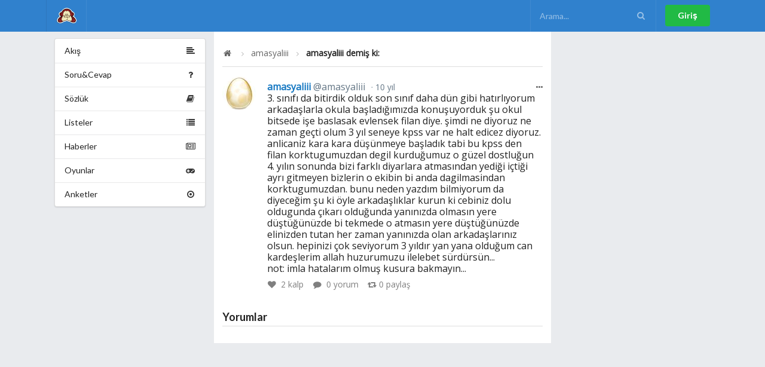

--- FILE ---
content_type: text/html; charset=utf-8
request_url: https://omudedikodu.com/Mesaj/242060
body_size: 4040
content:
<!DOCTYPE html>

<!--[if IE 8]> <html lang="tr" class="ie8 no-js"> <![endif]-->
<!--[if IE 9]> <html lang="tr" class="ie9 no-js"> <![endif]-->
<!--[if !IE]><!-->
<html lang="tr">
<!--<![endif]-->
<!-- BEGIN HEAD -->
<head>
    <meta charset="utf-8" />
    <meta http-equiv="X-UA-Compatible" content="IE=edge">
    <meta name="viewport" content="width=device-width, initial-scale=1.0, maximum-scale=1.0, user-scalable=0" />
    <meta property="fb:pages" content="505732519456619" />
    <title>amasyaliii demiş ki: 3. Sınıfı da bitirdik olduk so...</title>
    <link title="amasyaliii demiş ki: 3. Sınıfı da bitirdik olduk so..." rel="search" type="application/opensearchdescription+xml" href="/Opensearchdescription.xml">

    <link rel="home" id="appRoot" href="https://omudedikodu.com" />
    <link rel="canonical" href="https://omudedikodu.com/Mesaj/242060">
    <meta name="description" content="3. Sınıfı da bitirdik olduk son sınıf daha dün gibi hatırlıyorum arkadaşlarla okula başladığımızda konuşuyorduk şu okul bitsede işe baslasak evlensek filan d..." />
    <meta name="keywords" content="Omü,dedikodu,itiraf,sözlük,ondokuz mayıs üniversitesi sosyal ağı,omü giller, omü itiraf, omü dedikodu" />
    <link rel="icon" type="image/png" href="https://omudedikodu.com/Content/img/omu_logo.png">

    <meta name="google-site-verification" content="Hf8en9vjwxvqtrVqUCeUDdPjpHI_lv0usUZxQLWxIOE" />

    <meta property="og:site_name" content="Omü Dedikodu">
    <meta property="og:locale" content="tr">
    <meta property="og:url" content="http://omudedikodu.com/Mesaj/242060" />
    <meta property="og:type" content="article" />
    <meta property="og:title" content="amasyaliii demiş ki: 3. Sınıfı da bitirdik olduk so..." />
    <meta property="og:description" content="3. Sınıfı da bitirdik olduk son sınıf daha dün gibi hatırlıyorum arkadaşlarla okula başladığımızda konuşuyorduk şu okul bitsede işe baslasak evlensek filan d..." />
    <meta property="og:image" content="https://omudedikodu.com//Content/img/user/True.png" />

    <meta name="apple-mobile-web-app-title" content="Omü Dedikodu">
    <meta name="application-name" content="Omü Dedikodu">
    
    <meta name="homepage" content="False" />

    <meta property="twitter:card" content="summary">
    <meta property="twitter:site" content="Omü Dedikodu" />
    <meta property="twitter:creator" content="@OmuDedikodu">
    <meta property="twitter:title" content="amasyaliii demiş ki: 3. Sınıfı da bitirdik olduk so...">
    <meta property="twitter:description" content="3. Sınıfı da bitirdik olduk son sınıf daha dün gibi hatırlıyorum arkadaşlarla okula başladığımızda konuşuyorduk şu okul bitsede işe baslasak evlensek filan d...">
    <meta property="twitter:image" content="https://omudedikodu.com//Content/img/user/True.png" />
    <meta property="twitter:url" content="http://omudedikodu.com/Mesaj/242060">

        <link href="/css/Shared/layout_bundle.min.css?v=2.2.0.92" rel="stylesheet" />
    <script>
        var __RequestVerificationToken = '69syVgdospgpOYamHHhm_cUHTQHjBTmM-e6p6nrt_WjrojdC29GmKtBe1Fr6V_i0jMawcDQeh8troRtJUSUD9GTr4LJzpf0cLP0Tj0DPxgc1';
        var siteUrl = 'https://omudedikodu.com';
        var isAuthenticated = 'false' === 'true';
    </script>

    
    <link href="/css/Post/Detail.min.css?v=2.2.0.92" rel="stylesheet" />
    <link href="/Content/plugins/fotorama/fotorama.min.css" rel="stylesheet" /> <!-- 3 KB -->


    <link href="https://fonts.googleapis.com/css?family=Open+Sans:400&display=swap" rel="stylesheet">
<style>
 body{
font-family: 'Open Sans', sans-serif;
}
</style>




</head>
<body>
    
    <!-- Following Menu -->
    <div class="ui inverted vertical center aligned segment desktop-hidden" style="padding: 0;">
        <div class="ui container">
            <div id="mobile-menu" class="ui large secondary inverted menu">
                <a class="item" href="/"><img src="https://omudedikodu.com/Content/img/omu_logo.png" class="ui image avatar" alt="Om&#252; Dedikodu logo" />Om&#252; Dedikodu</a>

                <div class="right menu">
                        <div class="item">
                            <a class="ui button" href="/Giris" rel="nofollow" >Giriş</a>
                        </div>
                </div>
            </div>
        </div>
    </div>

    <!-- Sidebar Menu -->
    <div class="ui vertical inverted sidebar menu right desktop-hidden" id="sidebar">
        <a class="active item" href="/"><img src="https://omudedikodu.com/Content/img/omu_logo.png" class="ui image avatar" alt="Om&#252; Dedikodu logo" />Om&#252; Dedikodu</a>
        <div class="item">
            <form class="ui inverted transparent icon input" method="GET" id="search-form-mobile">
                <input placeholder="Arama..." type="text" id="search-mobile" name="query">
                <i class="search icon" onclick="$('#search-form-mobile').submit();"></i>
            </form>
        </div>
        <a class="item" href="/Gundem">
            <i class="hashtag icon"></i>
            Gündem
        </a>

        <a class="item" href="/SoruCevap">
            <i class="help icon" id="NewQuestionCount"></i>
            Soru&amp;Cevap
        </a>
        <a class="item" href="/Sozluk">
            <i class="book icon" id="NewTopicCount"></i>
            Sözlük
        </a>
        <a class="item" href="/Listeler">
            <i class="list icon" id="NewListCount"></i>
            Listeler
        </a>
        <a class="item" href="/Haberler">
            <i class="newspaper icon" id="NewNewsCount"></i>
            Haberler
        </a>
        <a class="item" href="/Oyunlar">
            <i class="game icon"></i>
            Oyunlar
        </a>
        <a class="item" href="/Anketler">
            <i class="selected radio icon"></i>
            Anketler
        </a>

            <a class="item" href="/Giris" rel="nofollow">Giriş</a>
    </div>

    <div class="ui fixed inverted menu mobile-hidden">
        <div class="ui container">
            <a href="/" class="header item" title="Om&#252; Dedikodu">
                <img class="logo" src="https://omudedikodu.com/Content/img/omu_logo.png" alt="Om&#252; Dedikodu logo">
            </a>


            <div class="right menu">
                <div class="item">
                    <form class="ui inverted transparent icon input" method="GET" id="search-form">
                        <input placeholder="Arama..." type="text" id="search" name="query">
                        <i class="search icon" onclick="$('#search-form').submit();"></i>
                    </form>
                </div>

                    <div class="item">
                        <a class="ui button positive" href="/Giris" rel="nofollow">Giriş</a>
                    </div>
            </div>
        </div>
    </div>

    <div class="ui main container">
        <div class="ui segment basic">
            

<div class="ui grid doubling stackable">
        <div class="four wide column mobile-hidden">
            <div class="ui fluid vertical menu" id="pages">
    <a class="item" href="/">
        <i class="align left icon"></i>
        Akış
    </a>
    <a class="item" href="/SoruCevap">
        <i class="help icon" id="NewQuestionCount2"></i>
        Soru&amp;Cevap
    </a>
    <a class="item" href="/Sozluk">
        <i class="book icon" id="NewTopicCount2"></i>
        Sözlük
    </a>
    <a class="item" href="/Listeler">
        <i class="list icon" id="NewListCount2"></i>
        Listeler
    </a>
    <a class="item" href="/Haberler">
        <i class="newspaper icon" id="NewNewsCount2"></i>
        Haberler
    </a>
    <a class="item" href="/Oyunlar">
        <i class="game icon"></i>
        Oyunlar
    </a>
    <a class="item" href="/Anketler">
        <i class="selected radio icon"></i>
        Anketler
    </a>
</div>
        </div>
    <div class="eight wide column" id="mainContent">

        <div class="ui segment vertical">
            <div class="ui breadcrumb">
                <a href="/" class="section"><i class="icon home"></i> </a>
                <i class="right angle icon divider"></i>
                <a class="section" href="/Uye/amasyaliii">amasyaliii</a>
                <i class="right angle icon divider"></i>
                <div class="active section">amasyaliii demiş ki:</div>
            </div>
        </div>

        <div class="ui feed large fluid">
                <div class="event" id="post242060">
        <div class="ui buttons reaction">
            <div tabindex="0" class="ui floating dropdown icon button basic">
                <i class="ellipsis horizontal icon"></i>
                <div class="menu transition hidden" tabindex="-1">
                    <div class="item report" data-report="242060">
                        <i class="warning icon"></i> Şikayet Et
                    </div>
                </div>
            </div>
        </div>

        <div class="label">
            <img src="/Avatar/56x56/126.jpg" alt="amasyaliii">
        </div>
        <div class="content">
            <div class="summary">
                <a class="gender-male" href="/Uye/amasyaliii">amasyaliii 
                    <span class="sub-username">@amasyaliii</span></a>
                <a href="/Mesaj/242060" class="date"> 10 yıl </a>
            </div>
            <div class="text">
                3. sınıfı da bitirdik olduk son sınıf daha dün gibi hatırlıyorum arkadaşlarla okula başladığımızda konuşuyorduk şu okul bitsede işe baslasak evlensek filan diye. şimdi ne diyoruz ne zaman geçti olum 3 yıl  seneye kpss var ne halt edicez diyoruz. anlicaniz kara kara düşünmeye başladık tabi bu kpss den filan korktugumuzdan degil kurduğumuz o güzel dostluğun 4. yılın sonunda bizi farklı diyarlara atmasından yediği içtiği ayrı gitmeyen bizlerin o ekibin bi anda dagilmasindan korktugumuzdan. bunu neden yazdım bilmiyorum da diyeceğim şu ki öyle arkadaşlıklar kurun ki cebiniz dolu oldugunda çıkarı olduğunda yanınızda olmasın yere düştüğünüzde bi tekmede o atmasın yere düştüğünüzde elinizden tutan her zaman yanınızda olan arkadaşlarınız olsun. hepinizi çok seviyorum 3 yıldır yan yana olduğum can kardeşlerim allah huzurumuzu ilelebet sürdürsün... <br /> not: imla hatalarım olmuş kusura bakmayın... 
            </div>
                        <div class="meta">
                <a class="like" data-post="242060">
                    <i class="like icon"></i> <span data-like-count="plc242060">2</span> kalp
                </a>
                <a class="comment" href="/Mesaj/242060">
                    <i class="comment icon"></i> 0 yorum
                </a>
                <a class="repost" data-repost="242060">
                    <i class="retweet icon"></i><span data-repost-count="r242060">0</span> paylaş
                </a>
            </div>
        </div>
    </div>


            <h3 class="ui dividing header">Yorumlar</h3>

                                    <form class="ui form" id="confirmEmail" onsubmit="return false;" data-email-confirmed="false" style="display: none;">
    <input name="__RequestVerificationToken" type="hidden" value="SSQiz4EolC_HNMnQRrCoBa7dxjcidcuzcWOO1h8G3CwEFhCyzByKK4fA-82W3GBLSqul0LZcNU1_ZcyvpOXZj3AISjlDsqD6hImNxuWm1Yk1" />
    <div class="field" style="color: #db2828;">
        Mesaj yazabilmek için lütfen email adresinizi doğrulayın :)
    </div>
    <div class="inline fields">
        <div class="twelve wide field">
            <div class="ui left icon input">
                <i class="at icon"></i>
                <input type="text" name="email" id="email" placeholder="E-Posta" required="">
            </div>
        </div>
        <div class="four wide field">
            <button id="confirmEmailBtn" type="submit" form="confirmEmail" class="ui fluid large positive submit button">Doğrula!</button>
        </div>
    </div>
</form>

        </div>
    </div>
        <div class="four wide column mobile-hidden">
            
        </div>
</div>






        </div>
    </div>

    <div class="ui container desktop-hidden">
        <div class="ui bottom fixed menu icon labeled inverted five item" id="bottom-menu">
            <a class="item" href="/">
                <i class="home icon"></i>
                Duvar
            </a>
            <a class="item" href="/Bildirimler" rel="nofollow">

                <i class="alarm icon" id="UnreadNotificationCount2">
                </i>
                Bildirimler
            </a>
            <a class="item" href="/Mesajlar" rel="nofollow">
                <i class="mail icon" id="NewMessage2">
                </i>
                Mesajlar
            </a>
            <a class="item" href="/Ben" rel="nofollow">
                <i class="user icon"></i>
                Ben
            </a>
            <a class="item" id="rightmenu">
                <i class="content icon" id="TotalNotify"></i>
                Menü
            </a>
        </div>
    </div>
        <script src="/js/Shared/layout_bundle.min.js?v=2.2.0.92"></script>

    
    <script src="/Content/plugins/fotorama/fotorama.min.js"></script> <!-- 16 KB -->

    <script src="/js/Post/Details.min.js?v=2.2.0.92"></script>


    <!-- Global site tag (gtag.js) - Google Analytics -->
<script async src="https://www.googletagmanager.com/gtag/js?id=UA-15689611-13"></script>
<script>
  window.dataLayer = window.dataLayer || [];
  function gtag(){dataLayer.push(arguments);}
  gtag('js', new Date());

  gtag('config', 'UA-15689611-13');
</script>

<script defer src="https://static.cloudflareinsights.com/beacon.min.js/vcd15cbe7772f49c399c6a5babf22c1241717689176015" integrity="sha512-ZpsOmlRQV6y907TI0dKBHq9Md29nnaEIPlkf84rnaERnq6zvWvPUqr2ft8M1aS28oN72PdrCzSjY4U6VaAw1EQ==" data-cf-beacon='{"version":"2024.11.0","token":"d7bbca63db034f16b4596996232c0ed9","r":1,"server_timing":{"name":{"cfCacheStatus":true,"cfEdge":true,"cfExtPri":true,"cfL4":true,"cfOrigin":true,"cfSpeedBrain":true},"location_startswith":null}}' crossorigin="anonymous"></script>
</body>
</html>